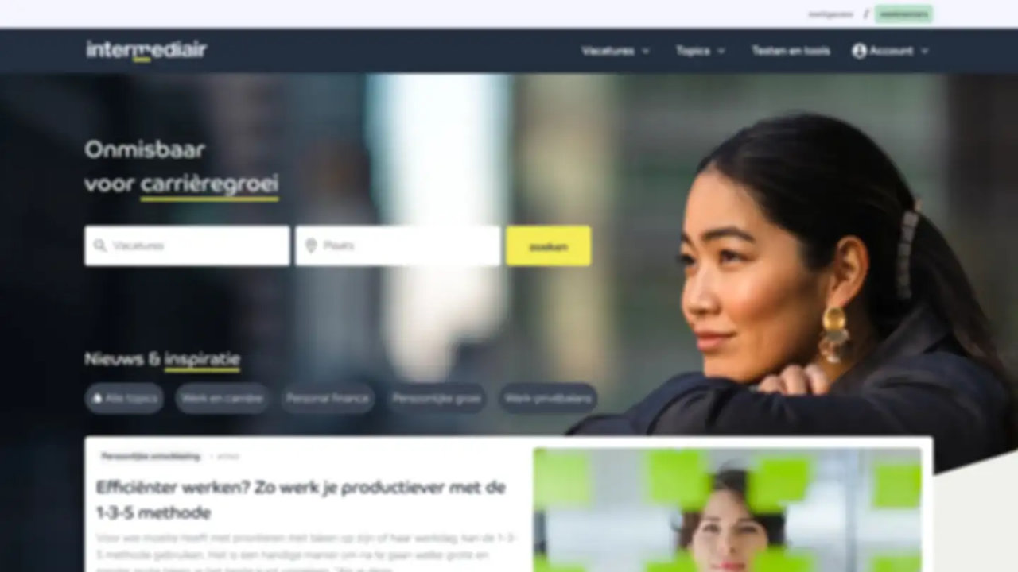

--- FILE ---
content_type: text/html
request_url: https://myprivacy.dpgmedia.nl/consent?siteKey=24c9o8126hqi83o0&callbackUrl=https%3a%2f%2fwww.intermediair.nl%2fprivacygate-confirm%3fredirectUri%3d%252farchief%252fmedia%252fvi-presentator-simon-zijlemans-voor-mijn-carriere-duw-ik-iemand-onder-een-bus
body_size: 2326
content:

<!DOCTYPE html>
<html lang='nl'>
<head>
    <meta name="viewport" content="width=device-width, initial-scale=1.0">
    <meta http-equiv="Content-Type" content="text/html; charset=UTF-8">
    <link href="https://myprivacy-static.dpgmedia.net" rel="preconnect" />

    <script type="text/javascript">
        const callbackUrl = new URL(decodeURIComponent('https%3A%2F%2Fwww.intermediair.nl%2Fprivacygate-confirm%3FredirectUri%3D%252Farchief%252Fmedia%252Fvi-presentator-simon-zijlemans-voor-mijn-carriere-duw-ik-iemand-onder-een-bus%26authId%3D8f84c5e8-035a-4f99-8f26-2caee2f59e8b'))
        window._privacy = window._privacy || [];
        window.cmpProperties = {
            integratorId: 'intermediair',
            language: 'nl',
            siteUrl: callbackUrl.toString(),
            darkModeEnabled: 'false',
        }

        function redirect() {
            document.getElementById('message').style.visibility = 'visible';
            window.location.href = callbackUrl.toString();
        }

        function handleError(error) {
            console.error('privacy-gate error: ' + error)
            redirect();
        }

        window._privacy.push(['functional', redirect]);
        window._privacy.push(['error', handleError]);
    </script>
    <script type="text/javascript" src="https://myprivacy-static.dpgmedia.net/consent.js"></script>
    <style>

        h2 {
            font-family: "Trebuchet MS", Arial, sans-serif;
            font-size: 26px;
            text-transform: uppercase;
        }

        body {
            margin: 0;
            font-family: "Trebuchet MS", Arial, sans-serif;
            font-size: 16px;
        }

        .container {
            /*noinspection CssUnknownTarget*/
            background-image: url("https://myprivacy-static.dpgmedia.net/consent/resources/backgrounds/intermediair.webp");
            width: 100vw;
            height: 100vh;
            background-position: top center;
            background-size: cover;
            background-repeat: no-repeat;
            background-color: #f5f5f5;
        }

        @media only screen and (max-width: 768px) {
            .container {
                /*noinspection CssUnknownTarget*/
                background-image: url("https://myprivacy-static.dpgmedia.net/consent/resources/backgrounds/medium/intermediair.webp");
            }
        }

        @media only screen and (max-width: 600px) {
            .container {
                /*noinspection CssUnknownTarget*/
                background-image: url("https://myprivacy-static.dpgmedia.net/consent/resources/backgrounds/small/intermediair.webp");
            }
        }

        .modal {
            position: fixed;
            background-color: #fff;
            display: flex;
            flex-direction: column;
            justify-content: space-between;
            align-items: center;
            text-align: center;
            top: 0;
            right: 0;
            bottom: 0;
            left: 0;
            height: 74vh;
            z-index: 999;
            pointer-events: auto;
            transition: all 0.5s;
            visibility: hidden;
            box-shadow: 0 5px 15px rgba(25, 25, 25, 0.5);
            max-width: 640px;
            margin: 13vh auto;
        }

        .modal__header {
            flex: 0 10%;
            width: 100%;
            display: flex;
            flex-flow: row nowrap;
            justify-content: center;
            align-items: center;
            border-bottom: #b4b4b4 solid 1px;
            min-height: 40px;
            horiz-align: center;
        }

        .modal__header__logo > img {
            height: 35px;
        }

        .modal__body {
            flex: 0 85%;
            display: flex;
            flex-flow: column wrap;
            justify-content: space-evenly;
            align-items: center;
        }

        .modal__body__text {
            flex: 0 60%
        }

        .dpg-loader {
            position: absolute;
            top: 50%;
            left: 50%;
            transform: translate(-50%, -50%);
            width: 72px;
        }

        .inline-block {
            display: inline-block;
        }

        .h-auto {
            height: auto;
        }

        .w-full {
            width: 100%;
        }

        @keyframes schrinky {

            0% {
                transform: scaleY(1);
            }

            100% {
                transform: scaleY(0.4);
            }
        }

        .animate-schrinky {
            animation: schrinky 600ms alternate infinite cubic-bezier(0.59, -0.1, 0.29, 1.1);
        }

        .animation-delay-150ms {
            animation-delay: 150ms;
        }

        .animation-delay-300ms {
            animation-delay: 300ms;
        }

        .animation-delay-450ms {
            animation-delay: 450ms;
        }

        @media (max-width: 960px) {
            .modal {
                height: 100vh;
                width: 100vw;
                margin: 0;
                max-width: none;
            }

            .modal__body {
                padding: 0 10vw;
            }
        }
    </style>
    <title>DPG Media Privacy Gate</title>

    <!-- Google Tag Manager -->
    <script>(function (w, d, s, l, i) {
        w[l] = w[l] || []
        w[l].push({
            'gtm.start':
                new Date().getTime(), event: 'gtm.js'
        });
        var f = d.getElementsByTagName(s)[0],
            j = d.createElement(s), dl = l != 'dataLayer' ? '&l=' + l : '';
        j.async = true;
        j.src =
            'https://www.googletagmanager.com/gtm.js?id=' + i + dl;
        f.parentNode.insertBefore(j, f);
    })(window, document, 'script', 'dataLayer', 'GTM-NT4WR7C');</script>
    <!-- End Google Tag Manager -->

</head>
<body>

<!-- Google Tag Manager (noscript) -->
<noscript>
    <iframe title="gtm" src="https://www.googletagmanager.com/ns.html?id=GTM-NT4WR7C"
            height="0" width="0" style="display:none;visibility:hidden"></iframe>
</noscript>
<!-- End Google Tag Manager (noscript) -->

<div class="container">
    <div id="message" class="modal">
        <div class="modal__header">
            <div class="modal__header__logo">
                <img src="https://myprivacy-static.dpgmedia.net/consent/resources/logos/logo-dpgmedia.svg" alt="dpg media logo"/>
            </div>
        </div>
        <div class="modal__body">
            <div class="modal__body__text">
                <div class="dpg-loader">
                    <div aria-busy="true" class="wrapper inline-block" data-testid="dpg-loader">
                        <svg class="w-full h-auto" width="255px" height="211px" viewBox="0 0 255 211" version="1.1"
                             xmlns="http://www.w3.org/2000/svg">
                            <g stroke="none" stroke-width="1" fill="none" fill-rule="evenodd">
                                <rect class="animate-schrinky" fill="#783C96" fill-rule="nonzero" x="0" y="112" width="43" height="70"
                                      style="transform-origin: 0px 147px;"></rect>
                                <rect class="animate-schrinky animation-delay-150ms" fill="#D23278" fill-rule="nonzero" x="70.322"
                                      y="58" width="43" height="152" style="transform-origin: 0px 134px;"></rect>
                                <rect class="animate-schrinky animation-delay-300ms" fill="#E6463C" fill-rule="nonzero" x="140.697"
                                      y="0" width="43" height="184" style="transform-origin: 0px 92px;"></rect>
                                <rect class="animate-schrinky animation-delay-450ms" fill="#FABB22" fill-rule="nonzero" x="210.997"
                                      y="58" width="43" height="76" style="transform-origin: 0px 96px;"></rect>
                            </g>
                        </svg>
                    </div>
                </div>
            </div>
        </div>
    </div>
</div>
</body>
</html>
